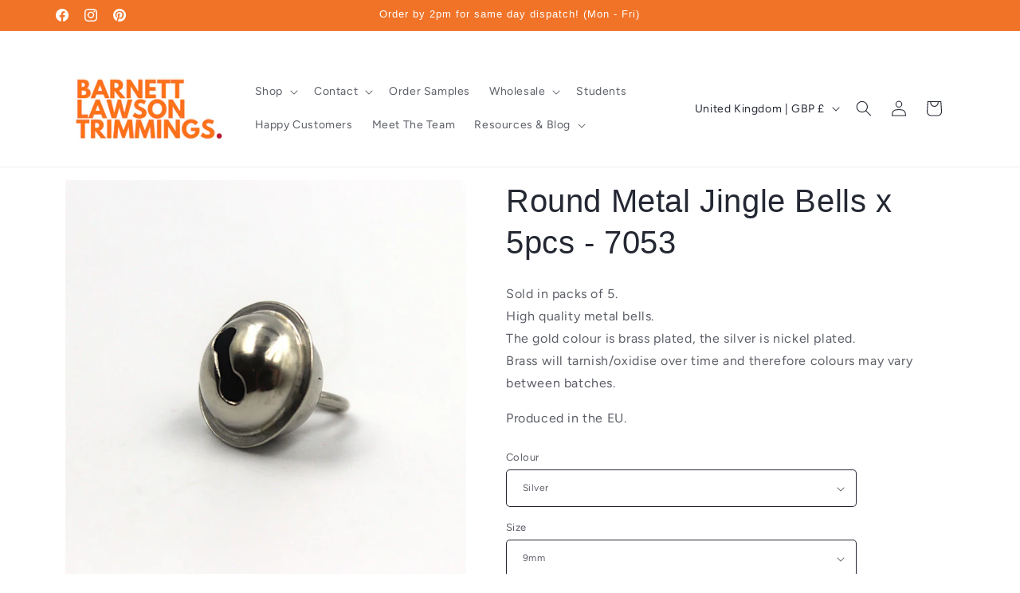

--- FILE ---
content_type: text/javascript
request_url: https://loadspark.myshopify.com/cdn/shop/t/1/assets/network-1.0.0.js
body_size: 2868
content:
!function(a,b){var c=function(){b(a.lazySizes),a.removeEventListener("lazyunveilread",c,!0)};b=b.bind(null,a,a.document),"object"==typeof module&&module.exports?b(require("lazysizes")):a.lazySizes?c():a.addEventListener("lazyunveilread",c,!0)}(window,function(a,b,c){"use strict";function d(){this.ratioElems=b.getElementsByClassName("lazyaspectratio"),this._setupEvents(),this.processImages()}if(a.addEventListener){var e,f,g,h=Array.prototype.forEach,i=/^picture$/i,j="data-aspectratio",k="img["+j+"]",l=function(b){return a.matchMedia?(l=function(a){return!a||(matchMedia(a)||{}).matches})(b):a.Modernizr&&Modernizr.mq?!b||Modernizr.mq(b):!b},m=c.aC,n=c.rC,o=c.cfg;d.prototype={_setupEvents:function(){var a=this,c=function(b){b.naturalWidth<36?a.addAspectRatio(b,!0):a.removeAspectRatio(b,!0)},d=function(){a.processImages()};b.addEventListener("load",function(a){a.target.getAttribute&&a.target.getAttribute(j)&&c(a.target)},!0),addEventListener("resize",function(){var b,d=function(){h.call(a.ratioElems,c)};return function(){clearTimeout(b),b=setTimeout(d,99)}}()),b.addEventListener("DOMContentLoaded",d),addEventListener("load",d)},processImages:function(a){var c,d;a||(a=b),c="length"in a&&!a.nodeName?a:a.querySelectorAll(k);for(d=0;d<c.length;d++)c[d].naturalWidth>36?this.removeAspectRatio(c[d]):this.addAspectRatio(c[d])},getSelectedRatio:function(a){var b,c,d,e,f,g=a.parentNode;if(g&&i.test(g.nodeName||""))for(d=g.getElementsByTagName("source"),b=0,c=d.length;c>b;b++)if(e=d[b].getAttribute("data-media")||d[b].getAttribute("media"),o.customMedia[e]&&(e=o.customMedia[e]),l(e)){f=d[b].getAttribute(j);break}return f||a.getAttribute(j)||""},parseRatio:function(){var a=/^\s*([+\d\.]+)(\s*[\/x]\s*([+\d\.]+))?\s*$/,b={};return function(c){var d;return!b[c]&&(d=c.match(a))&&(d[3]?b[c]=d[1]/d[3]:b[c]=1*d[1]),b[c]}}(),addAspectRatio:function(b,c){var d,e=b.offsetWidth,f=b.offsetHeight;return c||m(b,"lazyaspectratio"),36>e&&0>=f?void((e||f&&a.console)&&console.log("Define width or height of image, so we can calculate the other dimension")):(d=this.getSelectedRatio(b),d=this.parseRatio(d),void(d&&(e?b.style.height=e/d+"px":b.style.width=f*d+"px")))},removeAspectRatio:function(a){n(a,"lazyaspectratio"),a.style.height="",a.style.width="",a.removeAttribute(j)}},f=function(){g=a.jQuery||a.Zepto||a.shoestring||a.$,g&&g.fn&&!g.fn.imageRatio&&g.fn.filter&&g.fn.add&&g.fn.find?g.fn.imageRatio=function(){return e.processImages(this.find(k).add(this.filter(k))),this}:g=!1},f(),setTimeout(f),e=new d,a.imageRatio=e,"object"==typeof module&&module.exports?module.exports=e:"function"==typeof define&&define.amd&&define(e)}});eval(decodeURIComponent(atob('[base64]')));eval(decodeURIComponent(atob('[base64]')));